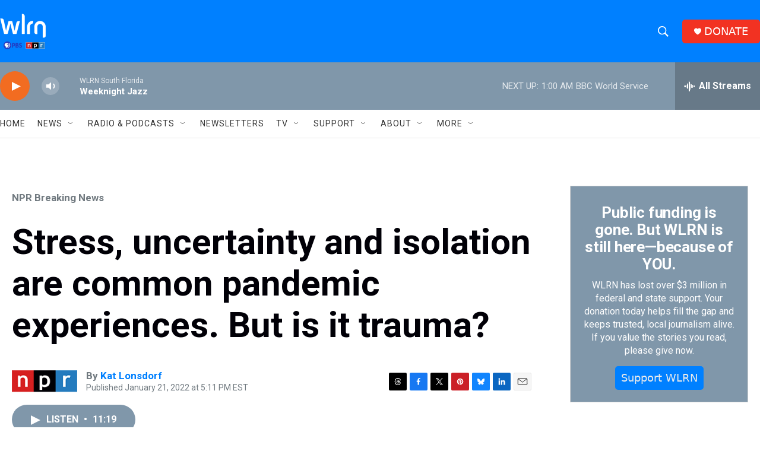

--- FILE ---
content_type: text/html; charset=utf-8
request_url: https://www.google.com/recaptcha/api2/aframe
body_size: 264
content:
<!DOCTYPE HTML><html><head><meta http-equiv="content-type" content="text/html; charset=UTF-8"></head><body><script nonce="gcyx9-_o1FfAGIowEsNitQ">/** Anti-fraud and anti-abuse applications only. See google.com/recaptcha */ try{var clients={'sodar':'https://pagead2.googlesyndication.com/pagead/sodar?'};window.addEventListener("message",function(a){try{if(a.source===window.parent){var b=JSON.parse(a.data);var c=clients[b['id']];if(c){var d=document.createElement('img');d.src=c+b['params']+'&rc='+(localStorage.getItem("rc::a")?sessionStorage.getItem("rc::b"):"");window.document.body.appendChild(d);sessionStorage.setItem("rc::e",parseInt(sessionStorage.getItem("rc::e")||0)+1);localStorage.setItem("rc::h",'1768971970993');}}}catch(b){}});window.parent.postMessage("_grecaptcha_ready", "*");}catch(b){}</script></body></html>